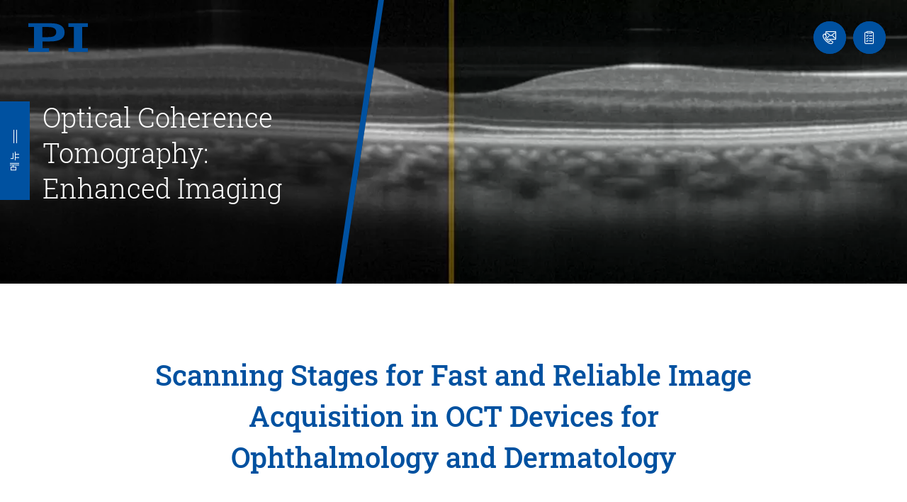

--- FILE ---
content_type: application/javascript; charset=utf-8
request_url: https://www.pikorea.co.kr/build/2126.bb955b7f.js
body_size: 278
content:
"use strict";(self.webpackChunkav_physikinstrumente=self.webpackChunkav_physikinstrumente||[]).push([[2126],{2126:(t,a,n)=>{n.r(a),n.d(a,{init:()=>o});n(113),n(4170),n(6099);var i=n(4692),e=n.n(i);function r(t){t.find("form").bind("submit",function(){this.querySelector('[type="submit"]').setAttribute("disabled",!0);var a=new FormData(e()(this)[0]);return e().ajax({data:a,async:!1,contentType:!1,processData:!1,type:"POST",cache:!1,url:e()(this).attr("action"),success:function(a){e()(a).is("[data-ajax-login-container]")?(t.html(a),r(t)):window.location.reload()},error:function(){var t=e()("body").attr("data-root-url");window.location.href=t||"/"}}),!1})}function o(t){var a=e()(t);e().get(t.dataset.ajaxLoginform,function(t){a.html(t),r(a)})}}}]);